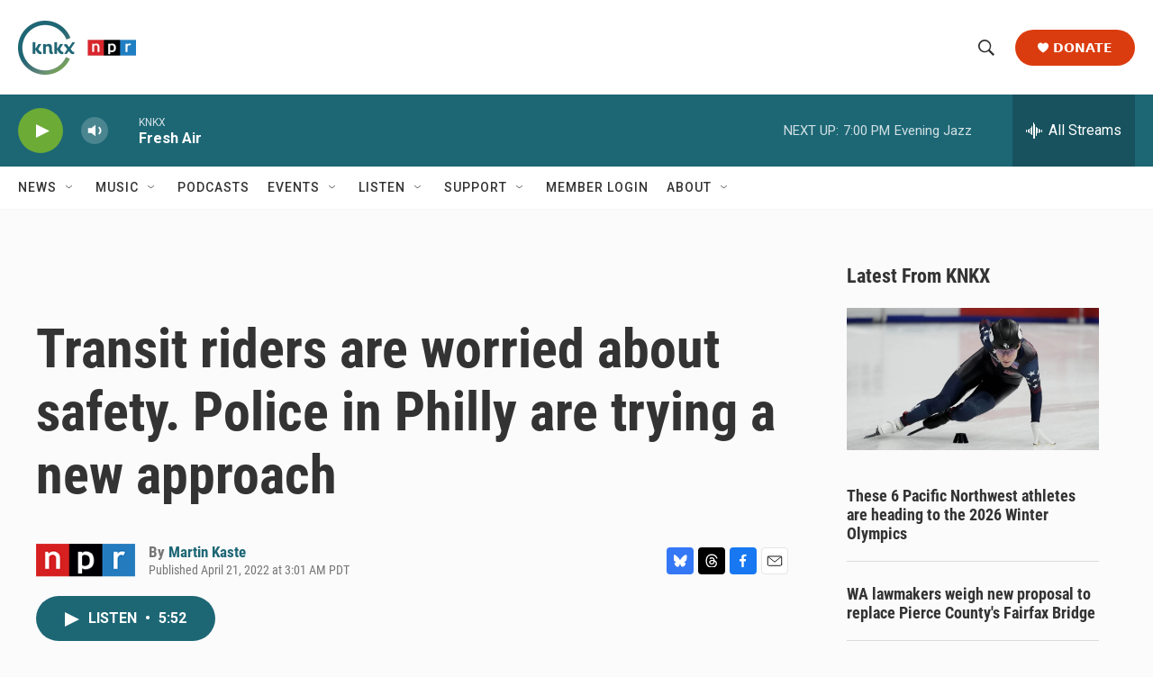

--- FILE ---
content_type: text/html; charset=utf-8
request_url: https://www.google.com/recaptcha/api2/aframe
body_size: 165
content:
<!DOCTYPE HTML><html><head><meta http-equiv="content-type" content="text/html; charset=UTF-8"></head><body><script nonce="xNr2mgoqkEbEXLFrTopxqQ">/** Anti-fraud and anti-abuse applications only. See google.com/recaptcha */ try{var clients={'sodar':'https://pagead2.googlesyndication.com/pagead/sodar?'};window.addEventListener("message",function(a){try{if(a.source===window.parent){var b=JSON.parse(a.data);var c=clients[b['id']];if(c){var d=document.createElement('img');d.src=c+b['params']+'&rc='+(localStorage.getItem("rc::a")?sessionStorage.getItem("rc::b"):"");window.document.body.appendChild(d);sessionStorage.setItem("rc::e",parseInt(sessionStorage.getItem("rc::e")||0)+1);localStorage.setItem("rc::h",'1769049251089');}}}catch(b){}});window.parent.postMessage("_grecaptcha_ready", "*");}catch(b){}</script></body></html>